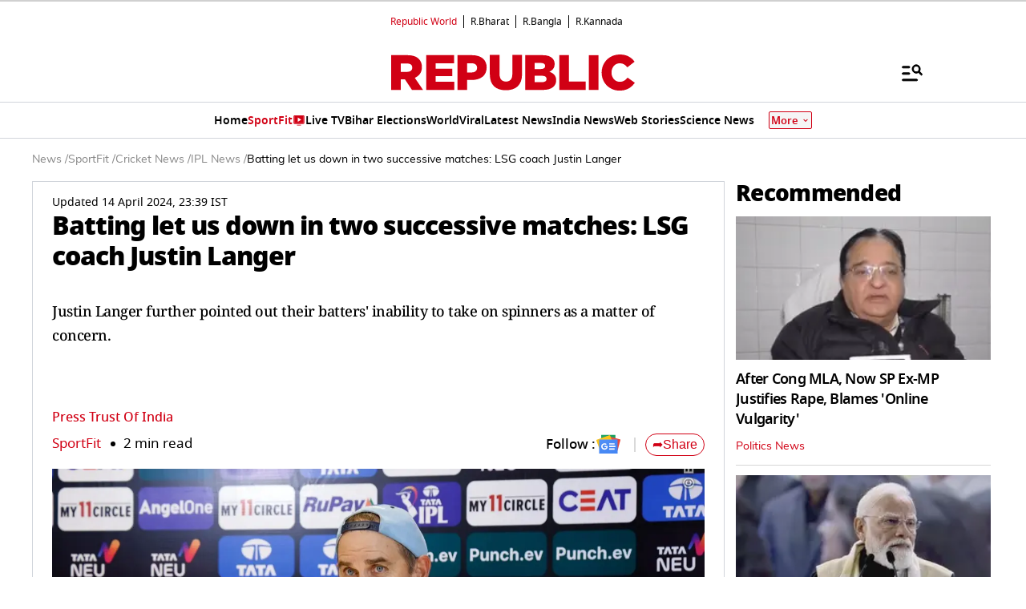

--- FILE ---
content_type: text/html; charset=utf-8
request_url: https://www.google.com/recaptcha/api2/aframe
body_size: 148
content:
<!DOCTYPE HTML><html><head><meta http-equiv="content-type" content="text/html; charset=UTF-8"></head><body><script nonce="QmgIWJRvtg8zcnVUlDyDKQ">/** Anti-fraud and anti-abuse applications only. See google.com/recaptcha */ try{var clients={'sodar':'https://pagead2.googlesyndication.com/pagead/sodar?'};window.addEventListener("message",function(a){try{if(a.source===window.parent){var b=JSON.parse(a.data);var c=clients[b['id']];if(c){var d=document.createElement('img');d.src=c+b['params']+'&rc='+(localStorage.getItem("rc::a")?sessionStorage.getItem("rc::b"):"");window.document.body.appendChild(d);sessionStorage.setItem("rc::e",parseInt(sessionStorage.getItem("rc::e")||0)+1);localStorage.setItem("rc::h",'1768714246278');}}}catch(b){}});window.parent.postMessage("_grecaptcha_ready", "*");}catch(b){}</script></body></html>

--- FILE ---
content_type: application/javascript; charset=utf-8
request_url: https://fundingchoicesmessages.google.com/f/AGSKWxWSQhjICBWH2ea_CaaCisQ3yWNDl-aGFZiR0P5na_GAhRp8WxeZMXZJb3f0FZMsKhcErDNDa4UkCaekYzeZYStsTpVVyht-lt6D5VIeGdC2AP3XUwDNjuAtf4eubHk8gFr9_LvyqETpuuFsRv8U7ss--bypXjPeRCBRBZ0mVOTxmPBJQbpaO8cvuXn6/_.club/ads./ggadsense./adenc_-ads-right./ignite.partnerembed.js
body_size: -1293
content:
window['d51aa0f1-7ef1-45db-b03f-d4fcccbd2fd4'] = true;